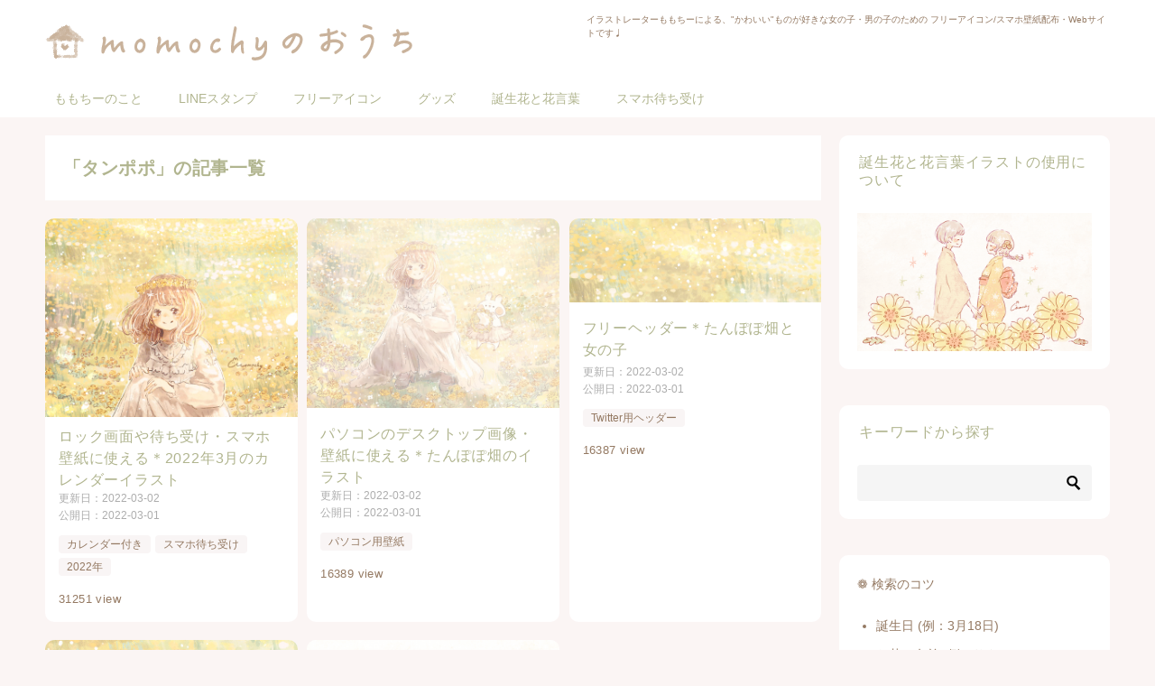

--- FILE ---
content_type: text/html; charset=UTF-8
request_url: https://momochy.com/archives/tag/%E3%82%BF%E3%83%B3%E3%83%9D%E3%83%9D
body_size: 11445
content:
<!doctype html>
<html lang="ja" class="col2">
<head>
	<meta charset="UTF-8">
	<meta name="viewport" content="width=device-width, initial-scale=1">
	<link rel="profile" href="http://gmpg.org/xfn/11">

	<title>「タンポポ」の記事一覧 ｜ momochyのおうち｜イラストレーターももちーのWebサイト</title>
<meta name='robots' content='max-image-preview:large' />
	<style>img:is([sizes="auto" i], [sizes^="auto," i]) { contain-intrinsic-size: 3000px 1500px }</style>
		<script>
		var shf = 1;
		var lso = 1;
		var ajaxurl = 'https://momochy.com/wp-admin/admin-ajax.php';
		var sns_cnt = true;
			</script>
	<link rel="alternate" type="application/rss+xml" title="momochyのおうち｜イラストレーターももちーのWebサイト &raquo; フィード" href="https://momochy.com/feed" />
<link rel="alternate" type="application/rss+xml" title="momochyのおうち｜イラストレーターももちーのWebサイト &raquo; コメントフィード" href="https://momochy.com/comments/feed" />
<link rel="alternate" type="application/rss+xml" title="momochyのおうち｜イラストレーターももちーのWebサイト &raquo; タンポポ タグのフィード" href="https://momochy.com/archives/tag/%e3%82%bf%e3%83%b3%e3%83%9d%e3%83%9d/feed" />
<script type="text/javascript">
/* <![CDATA[ */
window._wpemojiSettings = {"baseUrl":"https:\/\/s.w.org\/images\/core\/emoji\/16.0.1\/72x72\/","ext":".png","svgUrl":"https:\/\/s.w.org\/images\/core\/emoji\/16.0.1\/svg\/","svgExt":".svg","source":{"concatemoji":"https:\/\/momochy.com\/wp-includes\/js\/wp-emoji-release.min.js?ver=6.8.3"}};
/*! This file is auto-generated */
!function(s,n){var o,i,e;function c(e){try{var t={supportTests:e,timestamp:(new Date).valueOf()};sessionStorage.setItem(o,JSON.stringify(t))}catch(e){}}function p(e,t,n){e.clearRect(0,0,e.canvas.width,e.canvas.height),e.fillText(t,0,0);var t=new Uint32Array(e.getImageData(0,0,e.canvas.width,e.canvas.height).data),a=(e.clearRect(0,0,e.canvas.width,e.canvas.height),e.fillText(n,0,0),new Uint32Array(e.getImageData(0,0,e.canvas.width,e.canvas.height).data));return t.every(function(e,t){return e===a[t]})}function u(e,t){e.clearRect(0,0,e.canvas.width,e.canvas.height),e.fillText(t,0,0);for(var n=e.getImageData(16,16,1,1),a=0;a<n.data.length;a++)if(0!==n.data[a])return!1;return!0}function f(e,t,n,a){switch(t){case"flag":return n(e,"\ud83c\udff3\ufe0f\u200d\u26a7\ufe0f","\ud83c\udff3\ufe0f\u200b\u26a7\ufe0f")?!1:!n(e,"\ud83c\udde8\ud83c\uddf6","\ud83c\udde8\u200b\ud83c\uddf6")&&!n(e,"\ud83c\udff4\udb40\udc67\udb40\udc62\udb40\udc65\udb40\udc6e\udb40\udc67\udb40\udc7f","\ud83c\udff4\u200b\udb40\udc67\u200b\udb40\udc62\u200b\udb40\udc65\u200b\udb40\udc6e\u200b\udb40\udc67\u200b\udb40\udc7f");case"emoji":return!a(e,"\ud83e\udedf")}return!1}function g(e,t,n,a){var r="undefined"!=typeof WorkerGlobalScope&&self instanceof WorkerGlobalScope?new OffscreenCanvas(300,150):s.createElement("canvas"),o=r.getContext("2d",{willReadFrequently:!0}),i=(o.textBaseline="top",o.font="600 32px Arial",{});return e.forEach(function(e){i[e]=t(o,e,n,a)}),i}function t(e){var t=s.createElement("script");t.src=e,t.defer=!0,s.head.appendChild(t)}"undefined"!=typeof Promise&&(o="wpEmojiSettingsSupports",i=["flag","emoji"],n.supports={everything:!0,everythingExceptFlag:!0},e=new Promise(function(e){s.addEventListener("DOMContentLoaded",e,{once:!0})}),new Promise(function(t){var n=function(){try{var e=JSON.parse(sessionStorage.getItem(o));if("object"==typeof e&&"number"==typeof e.timestamp&&(new Date).valueOf()<e.timestamp+604800&&"object"==typeof e.supportTests)return e.supportTests}catch(e){}return null}();if(!n){if("undefined"!=typeof Worker&&"undefined"!=typeof OffscreenCanvas&&"undefined"!=typeof URL&&URL.createObjectURL&&"undefined"!=typeof Blob)try{var e="postMessage("+g.toString()+"("+[JSON.stringify(i),f.toString(),p.toString(),u.toString()].join(",")+"));",a=new Blob([e],{type:"text/javascript"}),r=new Worker(URL.createObjectURL(a),{name:"wpTestEmojiSupports"});return void(r.onmessage=function(e){c(n=e.data),r.terminate(),t(n)})}catch(e){}c(n=g(i,f,p,u))}t(n)}).then(function(e){for(var t in e)n.supports[t]=e[t],n.supports.everything=n.supports.everything&&n.supports[t],"flag"!==t&&(n.supports.everythingExceptFlag=n.supports.everythingExceptFlag&&n.supports[t]);n.supports.everythingExceptFlag=n.supports.everythingExceptFlag&&!n.supports.flag,n.DOMReady=!1,n.readyCallback=function(){n.DOMReady=!0}}).then(function(){return e}).then(function(){var e;n.supports.everything||(n.readyCallback(),(e=n.source||{}).concatemoji?t(e.concatemoji):e.wpemoji&&e.twemoji&&(t(e.twemoji),t(e.wpemoji)))}))}((window,document),window._wpemojiSettings);
/* ]]> */
</script>
<style id='wp-emoji-styles-inline-css' type='text/css'>

	img.wp-smiley, img.emoji {
		display: inline !important;
		border: none !important;
		box-shadow: none !important;
		height: 1em !important;
		width: 1em !important;
		margin: 0 0.07em !important;
		vertical-align: -0.1em !important;
		background: none !important;
		padding: 0 !important;
	}
</style>
<link rel='stylesheet' id='wp-block-library-css' href='//momochy.com/wp-content/cache/wpfc-minified/lkaegw6l/e7vll.css' type='text/css' media='all' />
<style id='classic-theme-styles-inline-css' type='text/css'>
/*! This file is auto-generated */
.wp-block-button__link{color:#fff;background-color:#32373c;border-radius:9999px;box-shadow:none;text-decoration:none;padding:calc(.667em + 2px) calc(1.333em + 2px);font-size:1.125em}.wp-block-file__button{background:#32373c;color:#fff;text-decoration:none}
</style>
<style id='collapsing-categories-style-inline-css' type='text/css'>


</style>
<style id='global-styles-inline-css' type='text/css'>
:root{--wp--preset--aspect-ratio--square: 1;--wp--preset--aspect-ratio--4-3: 4/3;--wp--preset--aspect-ratio--3-4: 3/4;--wp--preset--aspect-ratio--3-2: 3/2;--wp--preset--aspect-ratio--2-3: 2/3;--wp--preset--aspect-ratio--16-9: 16/9;--wp--preset--aspect-ratio--9-16: 9/16;--wp--preset--color--black: #000000;--wp--preset--color--cyan-bluish-gray: #abb8c3;--wp--preset--color--white: #ffffff;--wp--preset--color--pale-pink: #f78da7;--wp--preset--color--vivid-red: #cf2e2e;--wp--preset--color--luminous-vivid-orange: #ff6900;--wp--preset--color--luminous-vivid-amber: #fcb900;--wp--preset--color--light-green-cyan: #7bdcb5;--wp--preset--color--vivid-green-cyan: #00d084;--wp--preset--color--pale-cyan-blue: #8ed1fc;--wp--preset--color--vivid-cyan-blue: #0693e3;--wp--preset--color--vivid-purple: #9b51e0;--wp--preset--gradient--vivid-cyan-blue-to-vivid-purple: linear-gradient(135deg,rgba(6,147,227,1) 0%,rgb(155,81,224) 100%);--wp--preset--gradient--light-green-cyan-to-vivid-green-cyan: linear-gradient(135deg,rgb(122,220,180) 0%,rgb(0,208,130) 100%);--wp--preset--gradient--luminous-vivid-amber-to-luminous-vivid-orange: linear-gradient(135deg,rgba(252,185,0,1) 0%,rgba(255,105,0,1) 100%);--wp--preset--gradient--luminous-vivid-orange-to-vivid-red: linear-gradient(135deg,rgba(255,105,0,1) 0%,rgb(207,46,46) 100%);--wp--preset--gradient--very-light-gray-to-cyan-bluish-gray: linear-gradient(135deg,rgb(238,238,238) 0%,rgb(169,184,195) 100%);--wp--preset--gradient--cool-to-warm-spectrum: linear-gradient(135deg,rgb(74,234,220) 0%,rgb(151,120,209) 20%,rgb(207,42,186) 40%,rgb(238,44,130) 60%,rgb(251,105,98) 80%,rgb(254,248,76) 100%);--wp--preset--gradient--blush-light-purple: linear-gradient(135deg,rgb(255,206,236) 0%,rgb(152,150,240) 100%);--wp--preset--gradient--blush-bordeaux: linear-gradient(135deg,rgb(254,205,165) 0%,rgb(254,45,45) 50%,rgb(107,0,62) 100%);--wp--preset--gradient--luminous-dusk: linear-gradient(135deg,rgb(255,203,112) 0%,rgb(199,81,192) 50%,rgb(65,88,208) 100%);--wp--preset--gradient--pale-ocean: linear-gradient(135deg,rgb(255,245,203) 0%,rgb(182,227,212) 50%,rgb(51,167,181) 100%);--wp--preset--gradient--electric-grass: linear-gradient(135deg,rgb(202,248,128) 0%,rgb(113,206,126) 100%);--wp--preset--gradient--midnight: linear-gradient(135deg,rgb(2,3,129) 0%,rgb(40,116,252) 100%);--wp--preset--font-size--small: 13px;--wp--preset--font-size--medium: 20px;--wp--preset--font-size--large: 36px;--wp--preset--font-size--x-large: 42px;--wp--preset--spacing--20: 0.44rem;--wp--preset--spacing--30: 0.67rem;--wp--preset--spacing--40: 1rem;--wp--preset--spacing--50: 1.5rem;--wp--preset--spacing--60: 2.25rem;--wp--preset--spacing--70: 3.38rem;--wp--preset--spacing--80: 5.06rem;--wp--preset--shadow--natural: 6px 6px 9px rgba(0, 0, 0, 0.2);--wp--preset--shadow--deep: 12px 12px 50px rgba(0, 0, 0, 0.4);--wp--preset--shadow--sharp: 6px 6px 0px rgba(0, 0, 0, 0.2);--wp--preset--shadow--outlined: 6px 6px 0px -3px rgba(255, 255, 255, 1), 6px 6px rgba(0, 0, 0, 1);--wp--preset--shadow--crisp: 6px 6px 0px rgba(0, 0, 0, 1);}:where(.is-layout-flex){gap: 0.5em;}:where(.is-layout-grid){gap: 0.5em;}body .is-layout-flex{display: flex;}.is-layout-flex{flex-wrap: wrap;align-items: center;}.is-layout-flex > :is(*, div){margin: 0;}body .is-layout-grid{display: grid;}.is-layout-grid > :is(*, div){margin: 0;}:where(.wp-block-columns.is-layout-flex){gap: 2em;}:where(.wp-block-columns.is-layout-grid){gap: 2em;}:where(.wp-block-post-template.is-layout-flex){gap: 1.25em;}:where(.wp-block-post-template.is-layout-grid){gap: 1.25em;}.has-black-color{color: var(--wp--preset--color--black) !important;}.has-cyan-bluish-gray-color{color: var(--wp--preset--color--cyan-bluish-gray) !important;}.has-white-color{color: var(--wp--preset--color--white) !important;}.has-pale-pink-color{color: var(--wp--preset--color--pale-pink) !important;}.has-vivid-red-color{color: var(--wp--preset--color--vivid-red) !important;}.has-luminous-vivid-orange-color{color: var(--wp--preset--color--luminous-vivid-orange) !important;}.has-luminous-vivid-amber-color{color: var(--wp--preset--color--luminous-vivid-amber) !important;}.has-light-green-cyan-color{color: var(--wp--preset--color--light-green-cyan) !important;}.has-vivid-green-cyan-color{color: var(--wp--preset--color--vivid-green-cyan) !important;}.has-pale-cyan-blue-color{color: var(--wp--preset--color--pale-cyan-blue) !important;}.has-vivid-cyan-blue-color{color: var(--wp--preset--color--vivid-cyan-blue) !important;}.has-vivid-purple-color{color: var(--wp--preset--color--vivid-purple) !important;}.has-black-background-color{background-color: var(--wp--preset--color--black) !important;}.has-cyan-bluish-gray-background-color{background-color: var(--wp--preset--color--cyan-bluish-gray) !important;}.has-white-background-color{background-color: var(--wp--preset--color--white) !important;}.has-pale-pink-background-color{background-color: var(--wp--preset--color--pale-pink) !important;}.has-vivid-red-background-color{background-color: var(--wp--preset--color--vivid-red) !important;}.has-luminous-vivid-orange-background-color{background-color: var(--wp--preset--color--luminous-vivid-orange) !important;}.has-luminous-vivid-amber-background-color{background-color: var(--wp--preset--color--luminous-vivid-amber) !important;}.has-light-green-cyan-background-color{background-color: var(--wp--preset--color--light-green-cyan) !important;}.has-vivid-green-cyan-background-color{background-color: var(--wp--preset--color--vivid-green-cyan) !important;}.has-pale-cyan-blue-background-color{background-color: var(--wp--preset--color--pale-cyan-blue) !important;}.has-vivid-cyan-blue-background-color{background-color: var(--wp--preset--color--vivid-cyan-blue) !important;}.has-vivid-purple-background-color{background-color: var(--wp--preset--color--vivid-purple) !important;}.has-black-border-color{border-color: var(--wp--preset--color--black) !important;}.has-cyan-bluish-gray-border-color{border-color: var(--wp--preset--color--cyan-bluish-gray) !important;}.has-white-border-color{border-color: var(--wp--preset--color--white) !important;}.has-pale-pink-border-color{border-color: var(--wp--preset--color--pale-pink) !important;}.has-vivid-red-border-color{border-color: var(--wp--preset--color--vivid-red) !important;}.has-luminous-vivid-orange-border-color{border-color: var(--wp--preset--color--luminous-vivid-orange) !important;}.has-luminous-vivid-amber-border-color{border-color: var(--wp--preset--color--luminous-vivid-amber) !important;}.has-light-green-cyan-border-color{border-color: var(--wp--preset--color--light-green-cyan) !important;}.has-vivid-green-cyan-border-color{border-color: var(--wp--preset--color--vivid-green-cyan) !important;}.has-pale-cyan-blue-border-color{border-color: var(--wp--preset--color--pale-cyan-blue) !important;}.has-vivid-cyan-blue-border-color{border-color: var(--wp--preset--color--vivid-cyan-blue) !important;}.has-vivid-purple-border-color{border-color: var(--wp--preset--color--vivid-purple) !important;}.has-vivid-cyan-blue-to-vivid-purple-gradient-background{background: var(--wp--preset--gradient--vivid-cyan-blue-to-vivid-purple) !important;}.has-light-green-cyan-to-vivid-green-cyan-gradient-background{background: var(--wp--preset--gradient--light-green-cyan-to-vivid-green-cyan) !important;}.has-luminous-vivid-amber-to-luminous-vivid-orange-gradient-background{background: var(--wp--preset--gradient--luminous-vivid-amber-to-luminous-vivid-orange) !important;}.has-luminous-vivid-orange-to-vivid-red-gradient-background{background: var(--wp--preset--gradient--luminous-vivid-orange-to-vivid-red) !important;}.has-very-light-gray-to-cyan-bluish-gray-gradient-background{background: var(--wp--preset--gradient--very-light-gray-to-cyan-bluish-gray) !important;}.has-cool-to-warm-spectrum-gradient-background{background: var(--wp--preset--gradient--cool-to-warm-spectrum) !important;}.has-blush-light-purple-gradient-background{background: var(--wp--preset--gradient--blush-light-purple) !important;}.has-blush-bordeaux-gradient-background{background: var(--wp--preset--gradient--blush-bordeaux) !important;}.has-luminous-dusk-gradient-background{background: var(--wp--preset--gradient--luminous-dusk) !important;}.has-pale-ocean-gradient-background{background: var(--wp--preset--gradient--pale-ocean) !important;}.has-electric-grass-gradient-background{background: var(--wp--preset--gradient--electric-grass) !important;}.has-midnight-gradient-background{background: var(--wp--preset--gradient--midnight) !important;}.has-small-font-size{font-size: var(--wp--preset--font-size--small) !important;}.has-medium-font-size{font-size: var(--wp--preset--font-size--medium) !important;}.has-large-font-size{font-size: var(--wp--preset--font-size--large) !important;}.has-x-large-font-size{font-size: var(--wp--preset--font-size--x-large) !important;}
:where(.wp-block-post-template.is-layout-flex){gap: 1.25em;}:where(.wp-block-post-template.is-layout-grid){gap: 1.25em;}
:where(.wp-block-columns.is-layout-flex){gap: 2em;}:where(.wp-block-columns.is-layout-grid){gap: 2em;}
:root :where(.wp-block-pullquote){font-size: 1.5em;line-height: 1.6;}
</style>
<link rel='stylesheet' id='wp-ulike-css' href='//momochy.com/wp-content/cache/wpfc-minified/qiiub7de/e7vll.css' type='text/css' media='all' />
<link rel='stylesheet' id='keni-style-css' href='//momochy.com/wp-content/themes/keni8-child/style.css?ver=6.8.3' type='text/css' media='all' />
<link rel='stylesheet' id='keni_base-css' href='//momochy.com/wp-content/cache/wpfc-minified/qm0hikeh/e7vll.css' type='text/css' media='all' />
<link rel='stylesheet' id='keni-advanced-css' href='//momochy.com/wp-content/cache/wpfc-minified/q6q547cc/e7vll.css' type='text/css' media='all' />
<link rel='stylesheet' id='my-keni_base-css' href='//momochy.com/wp-content/cache/wpfc-minified/lm56cnc4/e7vll.css' type='text/css' media='all' />
<link rel='stylesheet' id='my-keni-advanced-css' href='//momochy.com/wp-content/cache/wpfc-minified/k9y93rwp/e7vll.css' type='text/css' media='all' />
<link rel="canonical" href="https://momochy.com/archives/tag/%e3%82%bf%e3%83%b3%e3%83%9d%e3%83%9d" />
<link rel="https://api.w.org/" href="https://momochy.com/wp-json/" /><link rel="alternate" title="JSON" type="application/json" href="https://momochy.com/wp-json/wp/v2/tags/340" /><link rel="EditURI" type="application/rsd+xml" title="RSD" href="https://momochy.com/xmlrpc.php?rsd" />
<meta name="description" content="momochyのおうち｜イラストレーターももちーのWebサイトの「タンポポ」の記事一覧です。イラストレーターももちーによる、&quot;かわいい&quot;ものが好きな女の子・男の子のための フリーアイコン/スマホ壁紙配布・Webサイトです♩">
		<!--OGP-->
		<meta property="og:type" content="article" />
<meta property="og:url" content="https://momochy.com/archives/tag/%e3%82%bf%e3%83%b3%e3%83%9d%e3%83%9d" />
		<meta property="og:title" content="「タンポポ」の記事一覧"/>
		<meta property="og:description" content="momochyのおうち｜イラストレーターももちーのWebサイトの「タンポポ」の記事一覧です。イラストレーターももちーによる、&quot;かわいい&quot;ものが好きな女の子・男の子のための フリーアイコン/スマホ壁紙配布・Webサイトです♩">
		<meta property="og:site_name" content="momochyのおうち｜イラストレーターももちーのWebサイト">
		<meta property="og:image" content="">
				<meta property="og:locale" content="ja_JP">
				<!--OGP-->
		<link rel="icon" href="https://momochy.com/wp-content/uploads/2017/01/cropped-1500x500-32x32.png" sizes="32x32" />
<link rel="icon" href="https://momochy.com/wp-content/uploads/2017/01/cropped-1500x500-192x192.png" sizes="192x192" />
<link rel="apple-touch-icon" href="https://momochy.com/wp-content/uploads/2017/01/cropped-1500x500-180x180.png" />
<meta name="msapplication-TileImage" content="https://momochy.com/wp-content/uploads/2017/01/cropped-1500x500-270x270.png" />
</head>

<body class="archive tag tag-340 wp-custom-logo wp-theme-keni80_wp_standard_all_202309271127 wp-child-theme-keni8-child"><!--ページの属性-->

<div id="top" class="keni-container">

<!--▼▼ ヘッダー ▼▼-->
<div class="keni-header_wrap">
	<div class="keni-header_outer">
		
		<header class="keni-header keni-header_col1">
			<div class="keni-header_inner">

							<p class="site-title"><a href="https://momochy.com/" rel="home"><img src="https://momochy.com/wp-content/uploads/2019/09/logo_pc.png" alt="momochyのおうち｜イラストレーターももちーのWebサイト"width='474' height='69'></a></p>
			
			<div class="keni-header_cont">
			<p class="site-description">イラストレーターももちーによる、&quot;かわいい&quot;ものが好きな女の子・男の子のための フリーアイコン/スマホ壁紙配布・Webサイトです♩</p>			</div>

			</div><!--keni-header_inner-->
		</header><!--keni-header-->	</div><!--keni-header_outer-->
</div><!--keni-header_wrap-->
<!--▲▲ ヘッダー ▲▲-->

<div id="click-space"></div>

<!--▼▼ グローバルナビ ▼▼-->
<div class="keni-gnav_wrap">
	<div class="keni-gnav_outer">
		<nav class="keni-gnav">
			<div class="keni-gnav_inner">

				<ul id="menu" class="keni-gnav_cont">
				<li id="menu-item-39" class="menu-item menu-item-type-post_type menu-item-object-page menu-item-39"><a href="https://momochy.com/profile">ももちーのこと</a></li>
<li id="menu-item-215" class="menu-item menu-item-type-custom menu-item-object-custom menu-item-215"><a href="https://momochy.com/archives/8712">LINEスタンプ</a></li>
<li id="menu-item-125" class="menu-item menu-item-type-taxonomy menu-item-object-category menu-item-125"><a href="https://momochy.com/archives/category/%e3%83%95%e3%83%aa%e3%83%bc%e3%82%a2%e3%82%a4%e3%82%b3%e3%83%b3">フリーアイコン</a></li>
<li id="menu-item-217" class="menu-item menu-item-type-custom menu-item-object-custom menu-item-217"><a href="https://suzuri.jp/momochy">グッズ</a></li>
<li id="menu-item-7939" class="menu-item menu-item-type-taxonomy menu-item-object-category menu-item-7939"><a href="https://momochy.com/archives/category/%e8%aa%95%e7%94%9f%e8%8a%b1%e3%83%bb%e8%8a%b1%e8%a8%80%e8%91%89">誕生花と花言葉</a></li>
<li id="menu-item-8762" class="menu-item menu-item-type-taxonomy menu-item-object-category menu-item-8762"><a href="https://momochy.com/archives/category/%e3%82%b9%e3%83%9e%e3%83%9b%e5%be%85%e3%81%a1%e5%8f%97%e3%81%91">スマホ待ち受け</a></li>
				<li class="menu-search"><div class="search-box">
	<form role="search" method="get" id="keni_search" class="searchform" action="https://momochy.com/">
		<input type="text" value="" name="s" aria-label="検索"><button class="btn-search"><img src="https://momochy.com/wp-content/themes/keni80_wp_standard_all_202309271127/images/icon/search_black.svg" width="18" height="18" alt="検索"></button>
	</form>
</div></li>
				</ul>
			</div>
			<div class="keni-gnav_btn_wrap">
				<div class="keni-gnav_btn"><span class="keni-gnav_btn_icon-open"></span></div>
			</div>
		</nav>
	</div>
</div>



<div class="keni-main_wrap">
	<div class="keni-main_outer">
		<!--▼▼ メインコンテンツ ▼▼-->
		<main id="main" class="keni-main">
			<div class="keni-main_inner">
				<div class="archive_title_wrap">
					<h1 class="archive_title">「タンポポ」の記事一覧</h1>				</div>

				<aside class="free-area free-area_before-title">
									</aside><!-- #secondary -->

												
										<div class="keni-section_wrap keni-section_wrap_style02"><div class="keni-section"><div class="entry-list entry-list_style02">
<article id="post-11893" class="post-11893 post type-post status-publish format-standard has-post-thumbnail category-669 category-666 category-937 tag-940 tag-330 tag-340 tag-345 tag-370 tag-22 tag-671 tag-24 tag-715 tag-29 tag-906 tag-38 tag-152 entry-list_item">
	<div class="entry">
		<figure class="entry_thumb">
			<a href="https://momochy.com/archives/11893">
								<img width="600" height="600" src="https://momochy.com/wp-content/uploads/2022/03/サムネイル_カレンダー.jpg" class="attachment-post-thumbnail size-post-thumbnail wp-post-image" alt="" loading="lazy" decoding="async" srcset="https://momochy.com/wp-content/uploads/2022/03/サムネイル_カレンダー.jpg 600w, https://momochy.com/wp-content/uploads/2022/03/サムネイル_カレンダー-300x300.jpg 300w, https://momochy.com/wp-content/uploads/2022/03/サムネイル_カレンダー-150x150.jpg 150w" sizes="auto, (max-width: 600px) 100vw, 600px" />								</a>
		</figure>
		<div class="entry_inner">
			<h2 class="entry_title"><a href="https://momochy.com/archives/11893">ロック画面や待ち受け・スマホ壁紙に使える＊2022年3月のカレンダーイラスト</a></h2>
			<div class="entry_status">
		<ul class="entry_date">
		<li class="entry_date_item">更新日：<time itemprop="dateModified" datetime="2022-03-02T19:14:39+09:00" content="2022-03-02T19:14:39+09:00">2022-03-02</time></li>		<li class="entry_date_item">公開日：<time itemprop="datePublished" datetime="2022-03-01T12:00:58+09:00" content="2022-03-01T12:00:58+09:00">2022-03-01</time></li>	</ul>
		<ul class="entry_category">
		<li class="entry_category_item %e3%82%ab%e3%83%ac%e3%83%b3%e3%83%80%e3%83%bc%e4%bb%98%e3%81%8d"><a href="https://momochy.com/archives/category/%e3%82%b9%e3%83%9e%e3%83%9b%e5%be%85%e3%81%a1%e5%8f%97%e3%81%91/%e3%82%ab%e3%83%ac%e3%83%b3%e3%83%80%e3%83%bc%e4%bb%98%e3%81%8d">カレンダー付き</a></li><li class="entry_category_item %e3%82%b9%e3%83%9e%e3%83%9b%e5%be%85%e3%81%a1%e5%8f%97%e3%81%91"><a href="https://momochy.com/archives/category/%e3%82%b9%e3%83%9e%e3%83%9b%e5%be%85%e3%81%a1%e5%8f%97%e3%81%91">スマホ待ち受け</a></li><li class="entry_category_item 2022%e5%b9%b4" style="background-color: #f9f5f5;"><a href="https://momochy.com/archives/category/%e3%82%b9%e3%83%9e%e3%83%9b%e5%be%85%e3%81%a1%e5%8f%97%e3%81%91/%e3%82%ab%e3%83%ac%e3%83%b3%e3%83%80%e3%83%bc%e4%bb%98%e3%81%8d/2022%e5%b9%b4" style="color: #947962;">2022年</a></li>	</ul>
</div>			<span class="post-view">31251 view</span>			

			<div class="entry_description">
			スマートフォンのロック画面や待ち受け、壁紙として使えるイラストです。 たんぽぽ畑と女の子を描きました。 2022年3月のカレンダー付きもございます♩ ＊Androidでもお使いいただけます。 ご自身のスマホサイズに近い方 [&hellip;]			</div>
			<div class="ently_read-more">
				<a href="https://momochy.com/archives/11893" class="btn dir-arw_r"><span class="icon_arrow_s_right"></span>続きを読む</a>
			</div>
		</div>
			</div>
</article>

<article id="post-11892" class="post-11892 post type-post status-publish format-standard has-post-thumbnail category-814 tag-345 tag-370 tag-715 tag-812 tag-22 tag-24 tag-940 tag-29 tag-38 tag-152 tag-330 tag-340 entry-list_item">
	<div class="entry">
		<figure class="entry_thumb">
			<a href="https://momochy.com/archives/11892">
								<img width="600" height="450" src="https://momochy.com/wp-content/uploads/2022/03/サムネイル_壁紙.jpg" class="attachment-post-thumbnail size-post-thumbnail wp-post-image" alt="" loading="lazy" decoding="async" srcset="https://momochy.com/wp-content/uploads/2022/03/サムネイル_壁紙.jpg 600w, https://momochy.com/wp-content/uploads/2022/03/サムネイル_壁紙-300x225.jpg 300w" sizes="auto, (max-width: 600px) 100vw, 600px" />								</a>
		</figure>
		<div class="entry_inner">
			<h2 class="entry_title"><a href="https://momochy.com/archives/11892">パソコンのデスクトップ画像・壁紙に使える＊たんぽぽ畑のイラスト</a></h2>
			<div class="entry_status">
		<ul class="entry_date">
		<li class="entry_date_item">更新日：<time itemprop="dateModified" datetime="2022-03-02T19:14:43+09:00" content="2022-03-02T19:14:43+09:00">2022-03-02</time></li>		<li class="entry_date_item">公開日：<time itemprop="datePublished" datetime="2022-03-01T12:00:56+09:00" content="2022-03-01T12:00:56+09:00">2022-03-01</time></li>	</ul>
		<ul class="entry_category">
		<li class="entry_category_item %e3%83%91%e3%82%bd%e3%82%b3%e3%83%b3%e7%94%a8%e5%a3%81%e7%b4%99"><a href="https://momochy.com/archives/category/%e3%83%91%e3%82%bd%e3%82%b3%e3%83%b3%e7%94%a8%e5%a3%81%e7%b4%99">パソコン用壁紙</a></li>	</ul>
</div>			<span class="post-view">16389 view</span>			

			<div class="entry_description">
			パソコンのデスクトップ画像・壁紙として使えるイラストです。 たんぽぽ畑と女の子を描きました。 Windows、Macそれぞれでお使いいただけます。 ご自身のパソコンに合ったサイズをダウンロードしてお使いください。 4:3 [&hellip;]			</div>
			<div class="ently_read-more">
				<a href="https://momochy.com/archives/11892" class="btn dir-arw_r"><span class="icon_arrow_s_right"></span>続きを読む</a>
			</div>
		</div>
			</div>
</article>

<article id="post-11891" class="post-11891 post type-post status-publish format-standard has-post-thumbnail category-twitter tag-370 tag-715 tag-22 tag-940 tag-24 tag-29 tag-38 tag-152 tag-330 tag-340 tag-345 entry-list_item">
	<div class="entry">
		<figure class="entry_thumb">
			<a href="https://momochy.com/archives/11891">
								<img width="600" height="200" src="https://momochy.com/wp-content/uploads/2022/03/サムネイル_ヘッダー.jpg" class="attachment-post-thumbnail size-post-thumbnail wp-post-image" alt="" loading="lazy" decoding="async" srcset="https://momochy.com/wp-content/uploads/2022/03/サムネイル_ヘッダー.jpg 600w, https://momochy.com/wp-content/uploads/2022/03/サムネイル_ヘッダー-300x100.jpg 300w" sizes="auto, (max-width: 600px) 100vw, 600px" />								</a>
		</figure>
		<div class="entry_inner">
			<h2 class="entry_title"><a href="https://momochy.com/archives/11891">フリーヘッダー＊たんぽぽ畑と女の子</a></h2>
			<div class="entry_status">
		<ul class="entry_date">
		<li class="entry_date_item">更新日：<time itemprop="dateModified" datetime="2022-03-02T19:14:49+09:00" content="2022-03-02T19:14:49+09:00">2022-03-02</time></li>		<li class="entry_date_item">公開日：<time itemprop="datePublished" datetime="2022-03-01T12:00:54+09:00" content="2022-03-01T12:00:54+09:00">2022-03-01</time></li>	</ul>
		<ul class="entry_category">
		<li class="entry_category_item twitter%e7%94%a8%e3%83%98%e3%83%83%e3%83%80%e3%83%bc"><a href="https://momochy.com/archives/category/twitter%e7%94%a8%e3%83%98%e3%83%83%e3%83%80%e3%83%bc">Twitter用ヘッダー</a></li>	</ul>
</div>			<span class="post-view">16387 view</span>			

			<div class="entry_description">
			たんぽぽ畑と女の子を描きました。 TwitterやInstagram、LINEやYouTubeなどのアプリ、サイトでのヘッダー画像として無料でお使いいただけます。 たんぽぽ畑 &nbsp; 花かんむりの女の子 &nbsp [&hellip;]			</div>
			<div class="ently_read-more">
				<a href="https://momochy.com/archives/11891" class="btn dir-arw_r"><span class="icon_arrow_s_right"></span>続きを読む</a>
			</div>
		</div>
			</div>
</article>

<article id="post-11894" class="post-11894 post type-post status-publish format-standard has-post-thumbnail category-4 category-3 category-114 tag-345 tag-370 tag-715 tag-22 tag-940 tag-24 tag-29 tag-38 tag-152 tag-330 tag-340 entry-list_item">
	<div class="entry">
		<figure class="entry_thumb">
			<a href="https://momochy.com/archives/11894">
								<img width="600" height="600" src="https://momochy.com/wp-content/uploads/2022/03/サムネイル_アイコン.jpg" class="attachment-post-thumbnail size-post-thumbnail wp-post-image" alt="" loading="lazy" decoding="async" srcset="https://momochy.com/wp-content/uploads/2022/03/サムネイル_アイコン.jpg 600w, https://momochy.com/wp-content/uploads/2022/03/サムネイル_アイコン-300x300.jpg 300w, https://momochy.com/wp-content/uploads/2022/03/サムネイル_アイコン-150x150.jpg 150w" sizes="auto, (max-width: 600px) 100vw, 600px" />								</a>
		</figure>
		<div class="entry_inner">
			<h2 class="entry_title"><a href="https://momochy.com/archives/11894">フリーアイコン＊たんぽぽと女の子のイラスト</a></h2>
			<div class="entry_status">
		<ul class="entry_date">
		<li class="entry_date_item">更新日：<time itemprop="dateModified" datetime="2022-03-02T19:14:19+09:00" content="2022-03-02T19:14:19+09:00">2022-03-02</time></li>		<li class="entry_date_item">公開日：<time itemprop="datePublished" datetime="2022-03-01T12:00:00+09:00" content="2022-03-01T12:00:00+09:00">2022-03-01</time></li>	</ul>
		<ul class="entry_category">
		<li class="entry_category_item %e5%a5%b3%e3%81%ae%e5%ad%90"><a href="https://momochy.com/archives/category/%e3%83%95%e3%83%aa%e3%83%bc%e3%82%a2%e3%82%a4%e3%82%b3%e3%83%b3/%e5%a5%b3%e3%81%ae%e5%ad%90">女の子</a></li><li class="entry_category_item %e3%83%95%e3%83%aa%e3%83%bc%e3%82%a2%e3%82%a4%e3%82%b3%e3%83%b3"><a href="https://momochy.com/archives/category/%e3%83%95%e3%83%aa%e3%83%bc%e3%82%a2%e3%82%a4%e3%82%b3%e3%83%b3">フリーアイコン</a></li><li class="entry_category_item %e3%82%82%e3%82%82%e3%81%a1%e3%83%bc%e3%81%86%e3%81%95%e3%81%8e"><a href="https://momochy.com/archives/category/%e3%83%95%e3%83%aa%e3%83%bc%e3%82%a2%e3%82%a4%e3%82%b3%e3%83%b3/%e3%82%82%e3%82%82%e3%81%a1%e3%83%bc%e3%81%86%e3%81%95%e3%81%8e">ももちーうさぎ</a></li>	</ul>
</div>			<span class="post-view">18122 view</span>			

			<div class="entry_description">
			たんぽぽ畑と女の子を描きました。 InstagramやTwitter、TikTok、LINEやYouTubeなどのトプ画・プロフィールアイコンとしてご利用いただける、 フリーアイコン画像になります❁ フリーアイコンつづき [&hellip;]			</div>
			<div class="ently_read-more">
				<a href="https://momochy.com/archives/11894" class="btn dir-arw_r"><span class="icon_arrow_s_right"></span>続きを読む</a>
			</div>
		</div>
			</div>
</article>

<article id="post-2630" class="post-2630 post type-post status-publish format-image has-post-thumbnail category-315 tag-5 tag-340 tag-7 tag-22 tag-33 tag-38 tag-59 tag-70 tag-77 tag-157 post_format-post-format-image entry-list_item">
	<div class="entry">
		<figure class="entry_thumb">
			<a href="https://momochy.com/archives/2630">
								<img width="340" height="200" src="https://momochy.com/wp-content/uploads/2017/06/0415-340x200.png" class="attachment-post-thumbnail size-post-thumbnail wp-post-image" alt="" loading="lazy" decoding="async" />								</a>
		</figure>
		<div class="entry_inner">
			<h2 class="entry_title"><a href="https://momochy.com/archives/2630">タンポポの花言葉【4月15日の誕生花】フリーアイコン配布＊</a></h2>
			<div class="entry_status">
		<ul class="entry_date">
				<li class="entry_date_item">公開日：<time itemprop="datePublished" datetime="2017-06-27T12:26:26+09:00" content="2017-06-27T12:26:26+09:00">2017-06-27</time></li>	</ul>
		<ul class="entry_category">
		<li class="entry_category_item 4%e6%9c%88%e3%81%ae%e8%8a%b1"><a href="https://momochy.com/archives/category/%e8%aa%95%e7%94%9f%e8%8a%b1%e3%83%bb%e8%8a%b1%e8%a8%80%e8%91%89/4%e6%9c%88%e3%81%ae%e8%8a%b1">4月の花</a></li>	</ul>
</div>			<span class="post-view">20463 view</span>			

			<div class="entry_description">
			4月15日の誕生花、タンポポの花言葉をイラストと共にご紹介します。 イラストはフリーアイコンとしてもお使いいただけます。 &nbsp; タンポポの花言葉 愛の神託 神託 真心の愛 別離 &nbsp; &nbsp; フリー [&hellip;]			</div>
			<div class="ently_read-more">
				<a href="https://momochy.com/archives/2630" class="btn dir-arw_r"><span class="icon_arrow_s_right"></span>続きを読む</a>
			</div>
		</div>
			</div>
</article>
</div></div></div>
			<aside class="free-area free-area_after-cont">
							</aside><!-- #secondary -->
		</div><!--keni-main_inner-->
	</main><!--keni-main-->


<aside id="secondary" class="keni-sub">
	<div id="custom_html-6" class="widget_text keni-section_wrap widget widget_custom_html"><section class="widget_text keni-section"><h3 class="sub-section_title">誕生花と花言葉イラストの使用について</h3><div class="textwidget custom-html-widget"><a href= "https://momochy.com/archives/7646"><img src="https://momochy.com/wp-content/uploads/2019/01/0101-2-340x200.png" alt="" width="" height=""></a>
<br>
</div></section></div><div id="search-4" class="keni-section_wrap widget widget_search"><section class="keni-section"><h3 class="sub-section_title">キーワードから探す</h3><div class="search-box">
	<form role="search" method="get" id="keni_search" class="searchform" action="https://momochy.com/">
		<input type="text" value="" name="s" aria-label="検索"><button class="btn-search"><img src="https://momochy.com/wp-content/themes/keni80_wp_standard_all_202309271127/images/icon/search_black.svg" width="18" height="18" alt="検索"></button>
	</form>
</div></section></div><div id="text-7" class="keni-section_wrap widget widget_text"><section class="keni-section">			<div class="textwidget"><p>❁ 検索のコツ</p>
<ul>
<li>誕生日 (例：3月18日)</li>
<li>お花の名前 (例：サクラ)</li>
<li>色 (例：ピンク)</li>
<li>髪型 (例：ボブ)</li>
<li>服装 (例：ワンピース)</li>
<li>季節 (例：夏)</li>
<li>行事 (例：ハロウィン)</li>
</ul>
<p>などで検索すると見つかりやすいです♩</p>
</div>
		</section></div><div id="custom_html-8" class="widget_text keni-section_wrap widget widget_custom_html"><section class="widget_text keni-section"><h3 class="sub-section_title">スポンサーリンク</h3><div class="textwidget custom-html-widget"><script async src="https://pagead2.googlesyndication.com/pagead/js/adsbygoogle.js"></script>
<!-- 小さめ広告 -->
<ins class="adsbygoogle"
     style="display:inline-block;width:260px;height:220px"
     data-ad-client="ca-pub-6883700335539347"
     data-ad-slot="7592028334"></ins>
<script>
     (adsbygoogle = window.adsbygoogle || []).push({});
</script></div></section></div><div id="categories-2" class="keni-section_wrap widget widget_categories"><section class="keni-section"><h3 class="sub-section_title">カテゴリーから探す</h3>
			<ul>
					<li class="cat-item cat-item-814"><a href="https://momochy.com/archives/category/%e3%83%91%e3%82%bd%e3%82%b3%e3%83%b3%e7%94%a8%e5%a3%81%e7%b4%99">パソコン用壁紙</a>
</li>
	<li class="cat-item cat-item-666"><a href="https://momochy.com/archives/category/%e3%82%b9%e3%83%9e%e3%83%9b%e5%be%85%e3%81%a1%e5%8f%97%e3%81%91">スマホ待ち受け</a>
<ul class='children'>
	<li class="cat-item cat-item-669"><a href="https://momochy.com/archives/category/%e3%82%b9%e3%83%9e%e3%83%9b%e5%be%85%e3%81%a1%e5%8f%97%e3%81%91/%e3%82%ab%e3%83%ac%e3%83%b3%e3%83%80%e3%83%bc%e4%bb%98%e3%81%8d">カレンダー付き</a>
	<ul class='children'>
	<li class="cat-item cat-item-1150"><a href="https://momochy.com/archives/category/%e3%82%b9%e3%83%9e%e3%83%9b%e5%be%85%e3%81%a1%e5%8f%97%e3%81%91/%e3%82%ab%e3%83%ac%e3%83%b3%e3%83%80%e3%83%bc%e4%bb%98%e3%81%8d/2025%e5%b9%b4">2025年</a>
</li>
	<li class="cat-item cat-item-1207"><a href="https://momochy.com/archives/category/%e3%82%b9%e3%83%9e%e3%83%9b%e5%be%85%e3%81%a1%e5%8f%97%e3%81%91/%e3%82%ab%e3%83%ac%e3%83%b3%e3%83%80%e3%83%bc%e4%bb%98%e3%81%8d/2026%e5%b9%b4">2026年</a>
</li>
	<li class="cat-item cat-item-1084"><a href="https://momochy.com/archives/category/%e3%82%b9%e3%83%9e%e3%83%9b%e5%be%85%e3%81%a1%e5%8f%97%e3%81%91/%e3%82%ab%e3%83%ac%e3%83%b3%e3%83%80%e3%83%bc%e4%bb%98%e3%81%8d/2024%e5%b9%b4">2024年</a>
</li>
	<li class="cat-item cat-item-1005"><a href="https://momochy.com/archives/category/%e3%82%b9%e3%83%9e%e3%83%9b%e5%be%85%e3%81%a1%e5%8f%97%e3%81%91/%e3%82%ab%e3%83%ac%e3%83%b3%e3%83%80%e3%83%bc%e4%bb%98%e3%81%8d/2023%e5%b9%b4">2023年</a>
</li>
	<li class="cat-item cat-item-937"><a href="https://momochy.com/archives/category/%e3%82%b9%e3%83%9e%e3%83%9b%e5%be%85%e3%81%a1%e5%8f%97%e3%81%91/%e3%82%ab%e3%83%ac%e3%83%b3%e3%83%80%e3%83%bc%e4%bb%98%e3%81%8d/2022%e5%b9%b4">2022年</a>
</li>
	<li class="cat-item cat-item-865"><a href="https://momochy.com/archives/category/%e3%82%b9%e3%83%9e%e3%83%9b%e5%be%85%e3%81%a1%e5%8f%97%e3%81%91/%e3%82%ab%e3%83%ac%e3%83%b3%e3%83%80%e3%83%bc%e4%bb%98%e3%81%8d/2021%e5%b9%b4">2021年</a>
</li>
	<li class="cat-item cat-item-775"><a href="https://momochy.com/archives/category/%e3%82%b9%e3%83%9e%e3%83%9b%e5%be%85%e3%81%a1%e5%8f%97%e3%81%91/%e3%82%ab%e3%83%ac%e3%83%b3%e3%83%80%e3%83%bc%e4%bb%98%e3%81%8d/2020%e5%b9%b4">2020年</a>
</li>
	<li class="cat-item cat-item-670"><a href="https://momochy.com/archives/category/%e3%82%b9%e3%83%9e%e3%83%9b%e5%be%85%e3%81%a1%e5%8f%97%e3%81%91/%e3%82%ab%e3%83%ac%e3%83%b3%e3%83%80%e3%83%bc%e4%bb%98%e3%81%8d/2019%e5%b9%b4">2019年</a>
</li>
	</ul>
</li>
</ul>
</li>
	<li class="cat-item cat-item-3"><a href="https://momochy.com/archives/category/%e3%83%95%e3%83%aa%e3%83%bc%e3%82%a2%e3%82%a4%e3%82%b3%e3%83%b3">フリーアイコン</a>
<ul class='children'>
	<li class="cat-item cat-item-704"><a href="https://momochy.com/archives/category/%e3%83%95%e3%83%aa%e3%83%bc%e3%82%a2%e3%82%a4%e3%82%b3%e3%83%b3/%e7%94%b7%e3%81%ae%e5%ad%90">男の子</a>
</li>
	<li class="cat-item cat-item-4"><a href="https://momochy.com/archives/category/%e3%83%95%e3%83%aa%e3%83%bc%e3%82%a2%e3%82%a4%e3%82%b3%e3%83%b3/%e5%a5%b3%e3%81%ae%e5%ad%90">女の子</a>
</li>
	<li class="cat-item cat-item-108"><a href="https://momochy.com/archives/category/%e3%83%95%e3%83%aa%e3%83%bc%e3%82%a2%e3%82%a4%e3%82%b3%e3%83%b3/%e5%8b%95%e7%89%a9">動物</a>
</li>
	<li class="cat-item cat-item-114"><a href="https://momochy.com/archives/category/%e3%83%95%e3%83%aa%e3%83%bc%e3%82%a2%e3%82%a4%e3%82%b3%e3%83%b3/%e3%82%82%e3%82%82%e3%81%a1%e3%83%bc%e3%81%86%e3%81%95%e3%81%8e">ももちーうさぎ</a>
</li>
	<li class="cat-item cat-item-446"><a href="https://momochy.com/archives/category/%e3%83%95%e3%83%aa%e3%83%bc%e3%82%a2%e3%82%a4%e3%82%b3%e3%83%b3/%e3%83%8f%e3%83%ad%e3%82%a6%e3%82%a3%e3%83%b3">ハロウィン</a>
</li>
	<li class="cat-item cat-item-475"><a href="https://momochy.com/archives/category/%e3%83%95%e3%83%aa%e3%83%bc%e3%82%a2%e3%82%a4%e3%82%b3%e3%83%b3/%e3%82%af%e3%83%aa%e3%82%b9%e3%83%9e%e3%82%b9">クリスマス</a>
</li>
	<li class="cat-item cat-item-504"><a href="https://momochy.com/archives/category/%e3%83%95%e3%83%aa%e3%83%bc%e3%82%a2%e3%82%a4%e3%82%b3%e3%83%b3/%e4%b8%83%e5%a4%95">七夕</a>
</li>
</ul>
</li>
	<li class="cat-item cat-item-15"><a href="https://momochy.com/archives/category/%e3%81%8a%e7%9f%a5%e3%82%89%e3%81%9b">お知らせ</a>
<ul class='children'>
	<li class="cat-item cat-item-191"><a href="https://momochy.com/archives/category/%e3%81%8a%e7%9f%a5%e3%82%89%e3%81%9b/%e5%b1%95%e7%a4%ba%e6%83%85%e5%a0%b1">展示情報</a>
</li>
	<li class="cat-item cat-item-251"><a href="https://momochy.com/archives/category/%e3%81%8a%e7%9f%a5%e3%82%89%e3%81%9b/%e3%82%b0%e3%83%83%e3%82%ba%e6%83%85%e5%a0%b1">グッズ情報</a>
</li>
	<li class="cat-item cat-item-260"><a href="https://momochy.com/archives/category/%e3%81%8a%e7%9f%a5%e3%82%89%e3%81%9b/%e3%81%8a%e3%81%97%e3%81%94%e3%81%a8%e5%a0%b1%e5%91%8a">おしごと報告</a>
	<ul class='children'>
	<li class="cat-item cat-item-945"><a href="https://momochy.com/archives/category/%e3%81%8a%e7%9f%a5%e3%82%89%e3%81%9b/%e3%81%8a%e3%81%97%e3%81%94%e3%81%a8%e5%a0%b1%e5%91%8a/%e3%82%b3%e3%83%b3%e3%83%93%e3%83%8b%e3%83%97%e3%83%aa%e3%83%b3%e3%83%88">コンビニプリント</a>
</li>
	</ul>
</li>
	<li class="cat-item cat-item-275"><a href="https://momochy.com/archives/category/%e3%81%8a%e7%9f%a5%e3%82%89%e3%81%9b/%e3%82%a4%e3%83%99%e3%83%b3%e3%83%88%e6%83%85%e5%a0%b1">イベント情報</a>
</li>
</ul>
</li>
	<li class="cat-item cat-item-32"><a href="https://momochy.com/archives/category/%e8%aa%95%e7%94%9f%e8%8a%b1%e3%83%bb%e8%8a%b1%e8%a8%80%e8%91%89">誕生花イラスト・花言葉</a>
<ul class='children'>
	<li class="cat-item cat-item-43"><a href="https://momochy.com/archives/category/%e8%aa%95%e7%94%9f%e8%8a%b1%e3%83%bb%e8%8a%b1%e8%a8%80%e8%91%89/1%e6%9c%88%e3%81%ae%e8%8a%b1">1月の花</a>
</li>
	<li class="cat-item cat-item-188"><a href="https://momochy.com/archives/category/%e8%aa%95%e7%94%9f%e8%8a%b1%e3%83%bb%e8%8a%b1%e8%a8%80%e8%91%89/2%e6%9c%88%e3%81%ae%e8%8a%b1">2月の花</a>
</li>
	<li class="cat-item cat-item-247"><a href="https://momochy.com/archives/category/%e8%aa%95%e7%94%9f%e8%8a%b1%e3%83%bb%e8%8a%b1%e8%a8%80%e8%91%89/3%e6%9c%88%e3%81%ae%e8%8a%b1">3月の花</a>
</li>
	<li class="cat-item cat-item-315"><a href="https://momochy.com/archives/category/%e8%aa%95%e7%94%9f%e8%8a%b1%e3%83%bb%e8%8a%b1%e8%a8%80%e8%91%89/4%e6%9c%88%e3%81%ae%e8%8a%b1">4月の花</a>
</li>
	<li class="cat-item cat-item-375"><a href="https://momochy.com/archives/category/%e8%aa%95%e7%94%9f%e8%8a%b1%e3%83%bb%e8%8a%b1%e8%a8%80%e8%91%89/5%e6%9c%88%e3%81%ae%e8%8a%b1">5月の花</a>
</li>
	<li class="cat-item cat-item-418"><a href="https://momochy.com/archives/category/%e8%aa%95%e7%94%9f%e8%8a%b1%e3%83%bb%e8%8a%b1%e8%a8%80%e8%91%89/6%e6%9c%88%e3%81%ae%e8%8a%b1">6月の花</a>
</li>
	<li class="cat-item cat-item-502"><a href="https://momochy.com/archives/category/%e8%aa%95%e7%94%9f%e8%8a%b1%e3%83%bb%e8%8a%b1%e8%a8%80%e8%91%89/7%e6%9c%88%e3%81%ae%e8%8a%b1">7月の花</a>
</li>
	<li class="cat-item cat-item-513"><a href="https://momochy.com/archives/category/%e8%aa%95%e7%94%9f%e8%8a%b1%e3%83%bb%e8%8a%b1%e8%a8%80%e8%91%89/8%e6%9c%88%e3%81%ae%e8%8a%b1">8月の花</a>
</li>
	<li class="cat-item cat-item-521"><a href="https://momochy.com/archives/category/%e8%aa%95%e7%94%9f%e8%8a%b1%e3%83%bb%e8%8a%b1%e8%a8%80%e8%91%89/9%e6%9c%88%e3%81%ae%e8%8a%b1">9月の花</a>
</li>
	<li class="cat-item cat-item-544"><a href="https://momochy.com/archives/category/%e8%aa%95%e7%94%9f%e8%8a%b1%e3%83%bb%e8%8a%b1%e8%a8%80%e8%91%89/10%e6%9c%88%e3%81%ae%e8%8a%b1">10月の花</a>
</li>
	<li class="cat-item cat-item-574"><a href="https://momochy.com/archives/category/%e8%aa%95%e7%94%9f%e8%8a%b1%e3%83%bb%e8%8a%b1%e8%a8%80%e8%91%89/11%e6%9c%88%e3%81%ae%e8%8a%b1">11月の花</a>
</li>
	<li class="cat-item cat-item-610"><a href="https://momochy.com/archives/category/%e8%aa%95%e7%94%9f%e8%8a%b1%e3%83%bb%e8%8a%b1%e8%a8%80%e8%91%89/12%e6%9c%88%e3%81%ae%e8%8a%b1">12月の花</a>
</li>
</ul>
</li>
	<li class="cat-item cat-item-153"><a href="https://momochy.com/archives/category/line%e9%99%90%e5%ae%9a">LINE@限定</a>
</li>
	<li class="cat-item cat-item-192"><a href="https://momochy.com/archives/category/%e3%81%8a%e3%81%a7%e3%81%8b%e3%81%91%e6%83%85%e5%a0%b1">おでかけ情報</a>
</li>
	<li class="cat-item cat-item-261"><a href="https://momochy.com/archives/category/%e5%86%99%e7%9c%9f">写真</a>
<ul class='children'>
	<li class="cat-item cat-item-262"><a href="https://momochy.com/archives/category/%e5%86%99%e7%9c%9f/%e5%8b%95%e7%89%a9-%e5%86%99%e7%9c%9f">動物</a>
</li>
	<li class="cat-item cat-item-263"><a href="https://momochy.com/archives/category/%e5%86%99%e7%9c%9f/%e8%8d%89%e8%8a%b1">草花</a>
</li>
</ul>
</li>
	<li class="cat-item cat-item-477"><a href="https://momochy.com/archives/category/line%e7%94%a8%e3%83%9b%e3%83%bc%e3%83%a0%e7%94%bb%e5%83%8f">LINE用ホーム画像</a>
</li>
	<li class="cat-item cat-item-486"><a href="https://momochy.com/archives/category/%e5%b9%b4%e8%b3%80%e7%8a%b6%e3%83%87%e3%82%b6%e3%82%a4%e3%83%b3">年賀状デザイン</a>
<ul class='children'>
	<li class="cat-item cat-item-1201"><a href="https://momochy.com/archives/category/%e5%b9%b4%e8%b3%80%e7%8a%b6%e3%83%87%e3%82%b6%e3%82%a4%e3%83%b3/%e5%b9%b4%e8%b3%80%e7%8a%b62026">年賀状2026</a>
	<ul class='children'>
	<li class="cat-item cat-item-1206"><a href="https://momochy.com/archives/category/%e5%b9%b4%e8%b3%80%e7%8a%b6%e3%83%87%e3%82%b6%e3%82%a4%e3%83%b3/%e5%b9%b4%e8%b3%80%e7%8a%b62026/%e5%af%92%e4%b8%ad%e3%81%8a%e8%a6%8b%e8%88%9e%e3%81%842026">寒中お見舞い2026</a>
</li>
	</ul>
</li>
	<li class="cat-item cat-item-1148"><a href="https://momochy.com/archives/category/%e5%b9%b4%e8%b3%80%e7%8a%b6%e3%83%87%e3%82%b6%e3%82%a4%e3%83%b3/%e5%b9%b4%e8%b3%80%e7%8a%b62025">年賀状2025</a>
	<ul class='children'>
	<li class="cat-item cat-item-1149"><a href="https://momochy.com/archives/category/%e5%b9%b4%e8%b3%80%e7%8a%b6%e3%83%87%e3%82%b6%e3%82%a4%e3%83%b3/%e5%b9%b4%e8%b3%80%e7%8a%b62025/%e5%af%92%e4%b8%ad%e3%81%8a%e8%a6%8b%e8%88%9e%e3%81%842025">寒中お見舞い2025</a>
</li>
	</ul>
</li>
	<li class="cat-item cat-item-1076"><a href="https://momochy.com/archives/category/%e5%b9%b4%e8%b3%80%e7%8a%b6%e3%83%87%e3%82%b6%e3%82%a4%e3%83%b3/%e5%b9%b4%e8%b3%80%e7%8a%b62024">年賀状2024</a>
	<ul class='children'>
	<li class="cat-item cat-item-1077"><a href="https://momochy.com/archives/category/%e5%b9%b4%e8%b3%80%e7%8a%b6%e3%83%87%e3%82%b6%e3%82%a4%e3%83%b3/%e5%b9%b4%e8%b3%80%e7%8a%b62024/%e5%af%92%e4%b8%ad%e3%81%8a%e8%a6%8b%e8%88%9e%e3%81%842024">寒中お見舞い2024</a>
</li>
	</ul>
</li>
	<li class="cat-item cat-item-986"><a href="https://momochy.com/archives/category/%e5%b9%b4%e8%b3%80%e7%8a%b6%e3%83%87%e3%82%b6%e3%82%a4%e3%83%b3/%e5%b9%b4%e8%b3%80%e7%8a%b62023">年賀状2023</a>
	<ul class='children'>
	<li class="cat-item cat-item-991"><a href="https://momochy.com/archives/category/%e5%b9%b4%e8%b3%80%e7%8a%b6%e3%83%87%e3%82%b6%e3%82%a4%e3%83%b3/%e5%b9%b4%e8%b3%80%e7%8a%b62023/%e5%af%92%e4%b8%ad%e3%81%8a%e8%a6%8b%e8%88%9e%e3%81%842023">寒中お見舞い2023</a>
</li>
	</ul>
</li>
	<li class="cat-item cat-item-935"><a href="https://momochy.com/archives/category/%e5%b9%b4%e8%b3%80%e7%8a%b6%e3%83%87%e3%82%b6%e3%82%a4%e3%83%b3/%e5%b9%b4%e8%b3%80%e7%8a%b62022">年賀状2022</a>
	<ul class='children'>
	<li class="cat-item cat-item-934"><a href="https://momochy.com/archives/category/%e5%b9%b4%e8%b3%80%e7%8a%b6%e3%83%87%e3%82%b6%e3%82%a4%e3%83%b3/%e5%b9%b4%e8%b3%80%e7%8a%b62022/%e5%af%92%e4%b8%ad%e3%81%8a%e8%a6%8b%e8%88%9e%e3%81%842022">寒中お見舞い2022</a>
</li>
	</ul>
</li>
	<li class="cat-item cat-item-829"><a href="https://momochy.com/archives/category/%e5%b9%b4%e8%b3%80%e7%8a%b6%e3%83%87%e3%82%b6%e3%82%a4%e3%83%b3/%e5%b9%b4%e8%b3%80%e7%8a%b62021">年賀状2021</a>
</li>
	<li class="cat-item cat-item-762"><a href="https://momochy.com/archives/category/%e5%b9%b4%e8%b3%80%e7%8a%b6%e3%83%87%e3%82%b6%e3%82%a4%e3%83%b3/%e5%b9%b4%e8%b3%80%e7%8a%b62020">年賀状2020</a>
</li>
	<li class="cat-item cat-item-613"><a href="https://momochy.com/archives/category/%e5%b9%b4%e8%b3%80%e7%8a%b6%e3%83%87%e3%82%b6%e3%82%a4%e3%83%b3/%e5%b9%b4%e8%b3%80%e7%8a%b62019">年賀状2019</a>
</li>
	<li class="cat-item cat-item-487"><a href="https://momochy.com/archives/category/%e5%b9%b4%e8%b3%80%e7%8a%b6%e3%83%87%e3%82%b6%e3%82%a4%e3%83%b3/%e5%b9%b4%e8%b3%80%e7%8a%b62018">年賀状2018</a>
</li>
</ul>
</li>
	<li class="cat-item cat-item-789"><a href="https://momochy.com/archives/category/%e3%81%82%e3%81%a4%e6%a3%ae%e3%83%9e%e3%82%a4%e3%83%87%e3%82%b6%e3%82%a4%e3%83%b3">あつ森マイデザイン</a>
</li>
	<li class="cat-item cat-item-509"><a href="https://momochy.com/archives/category/twitter%e7%94%a8%e3%83%98%e3%83%83%e3%83%80%e3%83%bc">Twitter用ヘッダー</a>
</li>
			</ul>

			</section></div><div id="custom_html-9" class="widget_text keni-section_wrap widget widget_custom_html"><section class="widget_text keni-section"><h3 class="sub-section_title">スポンサーリンク</h3><div class="textwidget custom-html-widget"><script async src="https://pagead2.googlesyndication.com/pagead/js/adsbygoogle.js?client=ca-pub-6883700335539347"
     crossorigin="anonymous"></script>
<!-- 小さめ広告 -->
<ins class="adsbygoogle"
     style="display:block"
     data-ad-client="ca-pub-6883700335539347"
     data-ad-slot="7592028334"
     data-ad-format="auto"
     data-full-width-responsive="true"></ins>
<script>
     (adsbygoogle = window.adsbygoogle || []).push({});
</script></div></section></div><div id="text-6" class="keni-section_wrap widget widget_text"><section class="keni-section"><h3 class="sub-section_title">LINEスタンプ</h3>			<div class="textwidget"><a href="https://store.line.me/stickershop/product/1000985/ja"><img src="https://momochy.com/wp-content/uploads/2018/07/stamp01.png" alt="ももちーうさぎ"><br>ももちーうさぎ</a>
<br><br>

<a href="https://store.line.me/stickershop/product/1314981/ja"><img src="https://momochy.com/wp-content/uploads/2018/07/stamp02.png" alt="ちょこたんだっくす"><br>ちょこたんだっくす</a>
<br><br>

<a href="https://store.line.me/stickershop/product/1845243/ja"><img src="https://momochy.com/wp-content/uploads/2018/07/stamp03.png" alt="ももちーうさぎと犬のお年賀"><br>ももちーうさぎと犬のお年賀</a>
<br><br>

<a href="https://store.line.me/stickershop/product/4013519/ja"><img src="https://momochy.com/wp-content/uploads/2018/07/stamp04.png" alt="ももちーうさぎの夏"><br>ももちーうさぎの夏</a>
<br><br>

<a href="https://store.line.me/stickershop/product/4692131/ja"><img src="https://momochy.com/wp-content/uploads/2018/09/main.png" alt="ももちーうさぎの秋とハロウィン"><br>ももちーうさぎの秋とハロウィン</a>
<br><br>

<a href="https://store.line.me/stickershop/product/5603260/ja"><img src="https://momochy.com/wp-content/uploads/2018/12/fuyu.png" alt="ももちーうさぎの冬とクリスマスとお正月"><br>
ももちーうさぎの冬とクリスマスとお正月</a>

<a href="https://store.line.me/stickershop/product/9519812"><img src="https://momochy.com/wp-content/uploads/2019/09/カスタム.png" alt="ももちーうさぎのお名前カスタムスタンプ"><br>
ももちーうさぎのお名前カスタムスタンプ</a></div>
		</section></div><div id="text-8" class="keni-section_wrap widget widget_text"><section class="keni-section"><h3 class="sub-section_title">LINE絵文字</h3>			<div class="textwidget"><p><a href="https://store.line.me/emojishop/product/5bfde665040ab1afb21b007f/ja"><img decoding="async" src="https://momochy.com/wp-content/uploads/2018/12/usagiemoji.png" alt="ももちーうさぎのナチュラル絵文字" /><br />
ももちーうさぎのナチュラル絵文字</a></p>
</div>
		</section></div><div id="custom_html-2" class="widget_text keni-section_wrap widget widget_custom_html"><section class="widget_text keni-section"><h3 class="sub-section_title">スポンサーリンク</h3><div class="textwidget custom-html-widget"><script async src="https://pagead2.googlesyndication.com/pagead/js/adsbygoogle.js?client=ca-pub-6883700335539347"
     crossorigin="anonymous"></script>
<!-- 小さめ広告 -->
<ins class="adsbygoogle"
     style="display:block"
     data-ad-client="ca-pub-6883700335539347"
     data-ad-slot="7592028334"
     data-ad-format="auto"
     data-full-width-responsive="true"></ins>
<script>
     (adsbygoogle = window.adsbygoogle || []).push({});
</script></div></section></div></aside><!-- #secondary -->

	<!--▲▲ メインコンテンツ ▲▲-->


	</div><!--keni-main_outer-->
</div><!--keni-main_wrap-->

<!--▼▼ パン屑リスト ▼▼-->
<div class="keni-breadcrumb-list_wrap">
	<div class="keni-breadcrumb-list_outer">
		<nav class="keni-breadcrumb-list">
			<ol class="keni-breadcrumb-list_inner" itemscope itemtype="http://schema.org/BreadcrumbList">
				<li itemprop="itemListElement" itemscope itemtype="http://schema.org/ListItem">
					<a itemprop="item" href="https://momochy.com"><span itemprop="name">momochyのおうち｜イラストレーターももちーのWebサイト</span> TOP</a>
					<meta itemprop="position" content="1" />
				</li>
				<li>タンポポ</li>
			</ol>
		</nav>
	</div><!--keni-breadcrumb-list_outer-->
</div><!--keni-breadcrumb-list_wrap-->
<!--▲▲ パン屑リスト ▲▲-->


<!--▼▼ footer ▼▼-->
<div class="keni-footer_wrap">
	<div class="keni-footer_outer">
		<footer class="keni-footer">

			<div class="keni-footer_inner">
				<div class="keni-footer-cont_wrap">
															
				</div><!--keni-section_wrap-->
			</div><!--keni-footer_inner-->
		</footer><!--keni-footer-->
        <div class="footer-menu">
			<div class="menu-%e3%83%a1%e3%83%8b%e3%83%a5%e3%83%bc-container"><ul id="menu-%e3%83%a1%e3%83%8b%e3%83%a5%e3%83%bc" class="menu"><li class="menu-item menu-item-type-post_type menu-item-object-page menu-item-39"><a href="https://momochy.com/profile">ももちーのこと</a></li>
<li class="menu-item menu-item-type-custom menu-item-object-custom menu-item-215"><a href="https://momochy.com/archives/8712">LINEスタンプ</a></li>
<li class="menu-item menu-item-type-taxonomy menu-item-object-category menu-item-125"><a href="https://momochy.com/archives/category/%e3%83%95%e3%83%aa%e3%83%bc%e3%82%a2%e3%82%a4%e3%82%b3%e3%83%b3">フリーアイコン</a></li>
<li class="menu-item menu-item-type-custom menu-item-object-custom menu-item-217"><a href="https://suzuri.jp/momochy">グッズ</a></li>
<li class="menu-item menu-item-type-taxonomy menu-item-object-category menu-item-7939"><a href="https://momochy.com/archives/category/%e8%aa%95%e7%94%9f%e8%8a%b1%e3%83%bb%e8%8a%b1%e8%a8%80%e8%91%89">誕生花と花言葉</a></li>
<li class="menu-item menu-item-type-taxonomy menu-item-object-category menu-item-8762"><a href="https://momochy.com/archives/category/%e3%82%b9%e3%83%9e%e3%83%9b%e5%be%85%e3%81%a1%e5%8f%97%e3%81%91">スマホ待ち受け</a></li>
</ul></div>        </div>
		<div class="keni-copyright_wrap">
			<div class="keni-copyright">

				<small>&copy; 2017 momochyのおうち｜イラストレーターももちーのWebサイト</small>

			</div><!--keni-copyright_wrap-->
		</div><!--keni-copyright_wrap-->
	</div><!--keni-footer_outer-->
</div><!--keni-footer_wrap-->
<!--▲▲ footer ▲▲-->


</div><!--keni-container-->

<!--▼ページトップ-->
<p class="page-top"><a href="#top"></a></p>
<!--▲ページトップ-->

<script type="text/javascript" id="wp_ulike-js-extra">
/* <![CDATA[ */
var wp_ulike_params = {"ajax_url":"https:\/\/momochy.com\/wp-admin\/admin-ajax.php","notifications":"1"};
/* ]]> */
</script>
<script type="text/javascript" src="https://momochy.com/wp-content/plugins/wp-ulike/assets/js/wp-ulike.min.js?ver=4.8.1" id="wp_ulike-js"></script>
<script type="text/javascript" src="https://momochy.com/wp-includes/js/jquery/jquery.min.js?ver=3.7.1" id="jquery-core-js"></script>
<script type="text/javascript" src="https://momochy.com/wp-includes/js/jquery/jquery-migrate.min.js?ver=3.4.1" id="jquery-migrate-js"></script>
<script type="text/javascript" src="https://momochy.com/wp-content/themes/keni80_wp_standard_all_202309271127/js/navigation.js?ver=20151215" id="keni-navigation-js"></script>
<script type="text/javascript" src="https://momochy.com/wp-content/themes/keni80_wp_standard_all_202309271127/js/skip-link-focus-fix.js?ver=20151215" id="keni-skip-link-focus-fix-js"></script>
<script type="text/javascript" src="https://momochy.com/wp-content/themes/keni80_wp_standard_all_202309271127/js/utility.js?ver=6.8.3" id="keni-utility-js"></script>
<script type="text/javascript" src="https://momochy.com/wp-includes/js/wp-embed.min.js?ver=6.8.3" id="wp-embed-js" defer="defer" data-wp-strategy="defer"></script>
<script type="speculationrules">
{"prefetch":[{"source":"document","where":{"and":[{"href_matches":"\/*"},{"not":{"href_matches":["\/wp-*.php","\/wp-admin\/*","\/wp-content\/uploads\/*","\/wp-content\/*","\/wp-content\/plugins\/*","\/wp-content\/themes\/keni8-child\/*","\/wp-content\/themes\/keni80_wp_standard_all_202309271127\/*","\/*\\?(.+)"]}},{"not":{"selector_matches":"a[rel~=\"nofollow\"]"}},{"not":{"selector_matches":".no-prefetch, .no-prefetch a"}}]},"eagerness":"conservative"}]}
</script>

</body>
</html><!-- WP Fastest Cache file was created in 0.116 seconds, on 2026-01-02 @ 11:36 PM -->

--- FILE ---
content_type: text/html; charset=utf-8
request_url: https://www.google.com/recaptcha/api2/aframe
body_size: 264
content:
<!DOCTYPE HTML><html><head><meta http-equiv="content-type" content="text/html; charset=UTF-8"></head><body><script nonce="MtmVhlbjpR4eLld4tXmq8g">/** Anti-fraud and anti-abuse applications only. See google.com/recaptcha */ try{var clients={'sodar':'https://pagead2.googlesyndication.com/pagead/sodar?'};window.addEventListener("message",function(a){try{if(a.source===window.parent){var b=JSON.parse(a.data);var c=clients[b['id']];if(c){var d=document.createElement('img');d.src=c+b['params']+'&rc='+(localStorage.getItem("rc::a")?sessionStorage.getItem("rc::b"):"");window.document.body.appendChild(d);sessionStorage.setItem("rc::e",parseInt(sessionStorage.getItem("rc::e")||0)+1);localStorage.setItem("rc::h",'1769479780791');}}}catch(b){}});window.parent.postMessage("_grecaptcha_ready", "*");}catch(b){}</script></body></html>